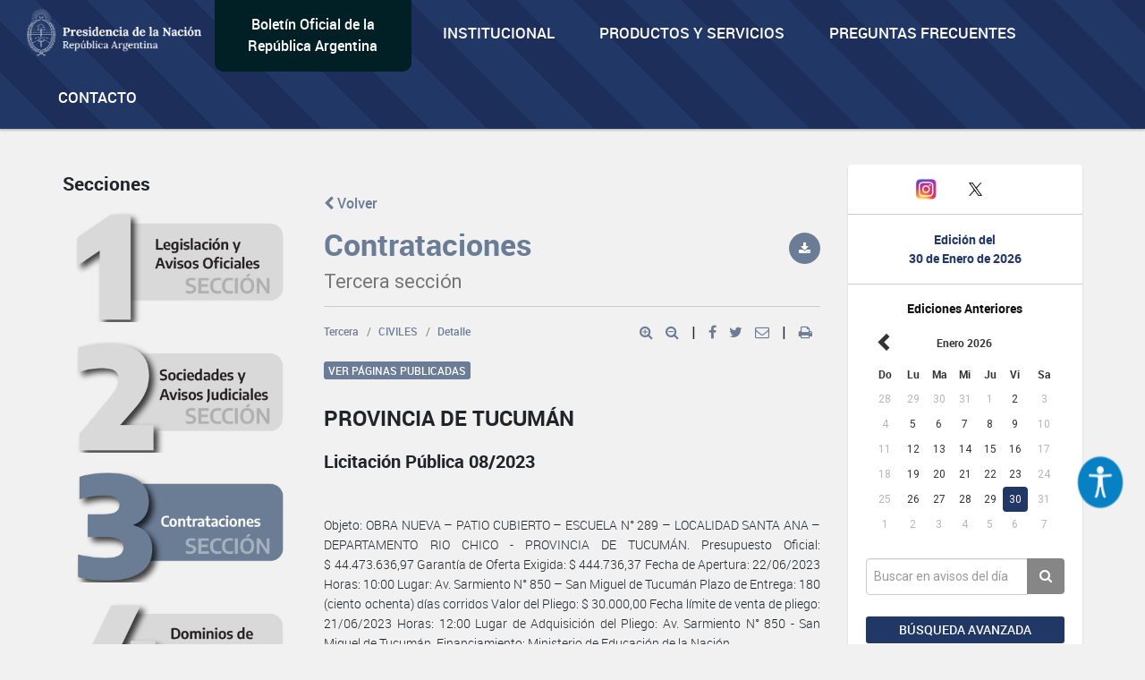

--- FILE ---
content_type: text/html; charset=utf-8
request_url: https://www.google.com/recaptcha/api2/anchor?ar=1&k=6Lcd6IYUAAAAAFCFpzLZRNS9_XI2qhsAj9NhCC5A&co=aHR0cHM6Ly93d3cuYm9sZXRpbm9maWNpYWwuZ29iLmFyOjQ0Mw..&hl=en&v=N67nZn4AqZkNcbeMu4prBgzg&size=normal&anchor-ms=20000&execute-ms=30000&cb=h40naxwz52le
body_size: 49337
content:
<!DOCTYPE HTML><html dir="ltr" lang="en"><head><meta http-equiv="Content-Type" content="text/html; charset=UTF-8">
<meta http-equiv="X-UA-Compatible" content="IE=edge">
<title>reCAPTCHA</title>
<style type="text/css">
/* cyrillic-ext */
@font-face {
  font-family: 'Roboto';
  font-style: normal;
  font-weight: 400;
  font-stretch: 100%;
  src: url(//fonts.gstatic.com/s/roboto/v48/KFO7CnqEu92Fr1ME7kSn66aGLdTylUAMa3GUBHMdazTgWw.woff2) format('woff2');
  unicode-range: U+0460-052F, U+1C80-1C8A, U+20B4, U+2DE0-2DFF, U+A640-A69F, U+FE2E-FE2F;
}
/* cyrillic */
@font-face {
  font-family: 'Roboto';
  font-style: normal;
  font-weight: 400;
  font-stretch: 100%;
  src: url(//fonts.gstatic.com/s/roboto/v48/KFO7CnqEu92Fr1ME7kSn66aGLdTylUAMa3iUBHMdazTgWw.woff2) format('woff2');
  unicode-range: U+0301, U+0400-045F, U+0490-0491, U+04B0-04B1, U+2116;
}
/* greek-ext */
@font-face {
  font-family: 'Roboto';
  font-style: normal;
  font-weight: 400;
  font-stretch: 100%;
  src: url(//fonts.gstatic.com/s/roboto/v48/KFO7CnqEu92Fr1ME7kSn66aGLdTylUAMa3CUBHMdazTgWw.woff2) format('woff2');
  unicode-range: U+1F00-1FFF;
}
/* greek */
@font-face {
  font-family: 'Roboto';
  font-style: normal;
  font-weight: 400;
  font-stretch: 100%;
  src: url(//fonts.gstatic.com/s/roboto/v48/KFO7CnqEu92Fr1ME7kSn66aGLdTylUAMa3-UBHMdazTgWw.woff2) format('woff2');
  unicode-range: U+0370-0377, U+037A-037F, U+0384-038A, U+038C, U+038E-03A1, U+03A3-03FF;
}
/* math */
@font-face {
  font-family: 'Roboto';
  font-style: normal;
  font-weight: 400;
  font-stretch: 100%;
  src: url(//fonts.gstatic.com/s/roboto/v48/KFO7CnqEu92Fr1ME7kSn66aGLdTylUAMawCUBHMdazTgWw.woff2) format('woff2');
  unicode-range: U+0302-0303, U+0305, U+0307-0308, U+0310, U+0312, U+0315, U+031A, U+0326-0327, U+032C, U+032F-0330, U+0332-0333, U+0338, U+033A, U+0346, U+034D, U+0391-03A1, U+03A3-03A9, U+03B1-03C9, U+03D1, U+03D5-03D6, U+03F0-03F1, U+03F4-03F5, U+2016-2017, U+2034-2038, U+203C, U+2040, U+2043, U+2047, U+2050, U+2057, U+205F, U+2070-2071, U+2074-208E, U+2090-209C, U+20D0-20DC, U+20E1, U+20E5-20EF, U+2100-2112, U+2114-2115, U+2117-2121, U+2123-214F, U+2190, U+2192, U+2194-21AE, U+21B0-21E5, U+21F1-21F2, U+21F4-2211, U+2213-2214, U+2216-22FF, U+2308-230B, U+2310, U+2319, U+231C-2321, U+2336-237A, U+237C, U+2395, U+239B-23B7, U+23D0, U+23DC-23E1, U+2474-2475, U+25AF, U+25B3, U+25B7, U+25BD, U+25C1, U+25CA, U+25CC, U+25FB, U+266D-266F, U+27C0-27FF, U+2900-2AFF, U+2B0E-2B11, U+2B30-2B4C, U+2BFE, U+3030, U+FF5B, U+FF5D, U+1D400-1D7FF, U+1EE00-1EEFF;
}
/* symbols */
@font-face {
  font-family: 'Roboto';
  font-style: normal;
  font-weight: 400;
  font-stretch: 100%;
  src: url(//fonts.gstatic.com/s/roboto/v48/KFO7CnqEu92Fr1ME7kSn66aGLdTylUAMaxKUBHMdazTgWw.woff2) format('woff2');
  unicode-range: U+0001-000C, U+000E-001F, U+007F-009F, U+20DD-20E0, U+20E2-20E4, U+2150-218F, U+2190, U+2192, U+2194-2199, U+21AF, U+21E6-21F0, U+21F3, U+2218-2219, U+2299, U+22C4-22C6, U+2300-243F, U+2440-244A, U+2460-24FF, U+25A0-27BF, U+2800-28FF, U+2921-2922, U+2981, U+29BF, U+29EB, U+2B00-2BFF, U+4DC0-4DFF, U+FFF9-FFFB, U+10140-1018E, U+10190-1019C, U+101A0, U+101D0-101FD, U+102E0-102FB, U+10E60-10E7E, U+1D2C0-1D2D3, U+1D2E0-1D37F, U+1F000-1F0FF, U+1F100-1F1AD, U+1F1E6-1F1FF, U+1F30D-1F30F, U+1F315, U+1F31C, U+1F31E, U+1F320-1F32C, U+1F336, U+1F378, U+1F37D, U+1F382, U+1F393-1F39F, U+1F3A7-1F3A8, U+1F3AC-1F3AF, U+1F3C2, U+1F3C4-1F3C6, U+1F3CA-1F3CE, U+1F3D4-1F3E0, U+1F3ED, U+1F3F1-1F3F3, U+1F3F5-1F3F7, U+1F408, U+1F415, U+1F41F, U+1F426, U+1F43F, U+1F441-1F442, U+1F444, U+1F446-1F449, U+1F44C-1F44E, U+1F453, U+1F46A, U+1F47D, U+1F4A3, U+1F4B0, U+1F4B3, U+1F4B9, U+1F4BB, U+1F4BF, U+1F4C8-1F4CB, U+1F4D6, U+1F4DA, U+1F4DF, U+1F4E3-1F4E6, U+1F4EA-1F4ED, U+1F4F7, U+1F4F9-1F4FB, U+1F4FD-1F4FE, U+1F503, U+1F507-1F50B, U+1F50D, U+1F512-1F513, U+1F53E-1F54A, U+1F54F-1F5FA, U+1F610, U+1F650-1F67F, U+1F687, U+1F68D, U+1F691, U+1F694, U+1F698, U+1F6AD, U+1F6B2, U+1F6B9-1F6BA, U+1F6BC, U+1F6C6-1F6CF, U+1F6D3-1F6D7, U+1F6E0-1F6EA, U+1F6F0-1F6F3, U+1F6F7-1F6FC, U+1F700-1F7FF, U+1F800-1F80B, U+1F810-1F847, U+1F850-1F859, U+1F860-1F887, U+1F890-1F8AD, U+1F8B0-1F8BB, U+1F8C0-1F8C1, U+1F900-1F90B, U+1F93B, U+1F946, U+1F984, U+1F996, U+1F9E9, U+1FA00-1FA6F, U+1FA70-1FA7C, U+1FA80-1FA89, U+1FA8F-1FAC6, U+1FACE-1FADC, U+1FADF-1FAE9, U+1FAF0-1FAF8, U+1FB00-1FBFF;
}
/* vietnamese */
@font-face {
  font-family: 'Roboto';
  font-style: normal;
  font-weight: 400;
  font-stretch: 100%;
  src: url(//fonts.gstatic.com/s/roboto/v48/KFO7CnqEu92Fr1ME7kSn66aGLdTylUAMa3OUBHMdazTgWw.woff2) format('woff2');
  unicode-range: U+0102-0103, U+0110-0111, U+0128-0129, U+0168-0169, U+01A0-01A1, U+01AF-01B0, U+0300-0301, U+0303-0304, U+0308-0309, U+0323, U+0329, U+1EA0-1EF9, U+20AB;
}
/* latin-ext */
@font-face {
  font-family: 'Roboto';
  font-style: normal;
  font-weight: 400;
  font-stretch: 100%;
  src: url(//fonts.gstatic.com/s/roboto/v48/KFO7CnqEu92Fr1ME7kSn66aGLdTylUAMa3KUBHMdazTgWw.woff2) format('woff2');
  unicode-range: U+0100-02BA, U+02BD-02C5, U+02C7-02CC, U+02CE-02D7, U+02DD-02FF, U+0304, U+0308, U+0329, U+1D00-1DBF, U+1E00-1E9F, U+1EF2-1EFF, U+2020, U+20A0-20AB, U+20AD-20C0, U+2113, U+2C60-2C7F, U+A720-A7FF;
}
/* latin */
@font-face {
  font-family: 'Roboto';
  font-style: normal;
  font-weight: 400;
  font-stretch: 100%;
  src: url(//fonts.gstatic.com/s/roboto/v48/KFO7CnqEu92Fr1ME7kSn66aGLdTylUAMa3yUBHMdazQ.woff2) format('woff2');
  unicode-range: U+0000-00FF, U+0131, U+0152-0153, U+02BB-02BC, U+02C6, U+02DA, U+02DC, U+0304, U+0308, U+0329, U+2000-206F, U+20AC, U+2122, U+2191, U+2193, U+2212, U+2215, U+FEFF, U+FFFD;
}
/* cyrillic-ext */
@font-face {
  font-family: 'Roboto';
  font-style: normal;
  font-weight: 500;
  font-stretch: 100%;
  src: url(//fonts.gstatic.com/s/roboto/v48/KFO7CnqEu92Fr1ME7kSn66aGLdTylUAMa3GUBHMdazTgWw.woff2) format('woff2');
  unicode-range: U+0460-052F, U+1C80-1C8A, U+20B4, U+2DE0-2DFF, U+A640-A69F, U+FE2E-FE2F;
}
/* cyrillic */
@font-face {
  font-family: 'Roboto';
  font-style: normal;
  font-weight: 500;
  font-stretch: 100%;
  src: url(//fonts.gstatic.com/s/roboto/v48/KFO7CnqEu92Fr1ME7kSn66aGLdTylUAMa3iUBHMdazTgWw.woff2) format('woff2');
  unicode-range: U+0301, U+0400-045F, U+0490-0491, U+04B0-04B1, U+2116;
}
/* greek-ext */
@font-face {
  font-family: 'Roboto';
  font-style: normal;
  font-weight: 500;
  font-stretch: 100%;
  src: url(//fonts.gstatic.com/s/roboto/v48/KFO7CnqEu92Fr1ME7kSn66aGLdTylUAMa3CUBHMdazTgWw.woff2) format('woff2');
  unicode-range: U+1F00-1FFF;
}
/* greek */
@font-face {
  font-family: 'Roboto';
  font-style: normal;
  font-weight: 500;
  font-stretch: 100%;
  src: url(//fonts.gstatic.com/s/roboto/v48/KFO7CnqEu92Fr1ME7kSn66aGLdTylUAMa3-UBHMdazTgWw.woff2) format('woff2');
  unicode-range: U+0370-0377, U+037A-037F, U+0384-038A, U+038C, U+038E-03A1, U+03A3-03FF;
}
/* math */
@font-face {
  font-family: 'Roboto';
  font-style: normal;
  font-weight: 500;
  font-stretch: 100%;
  src: url(//fonts.gstatic.com/s/roboto/v48/KFO7CnqEu92Fr1ME7kSn66aGLdTylUAMawCUBHMdazTgWw.woff2) format('woff2');
  unicode-range: U+0302-0303, U+0305, U+0307-0308, U+0310, U+0312, U+0315, U+031A, U+0326-0327, U+032C, U+032F-0330, U+0332-0333, U+0338, U+033A, U+0346, U+034D, U+0391-03A1, U+03A3-03A9, U+03B1-03C9, U+03D1, U+03D5-03D6, U+03F0-03F1, U+03F4-03F5, U+2016-2017, U+2034-2038, U+203C, U+2040, U+2043, U+2047, U+2050, U+2057, U+205F, U+2070-2071, U+2074-208E, U+2090-209C, U+20D0-20DC, U+20E1, U+20E5-20EF, U+2100-2112, U+2114-2115, U+2117-2121, U+2123-214F, U+2190, U+2192, U+2194-21AE, U+21B0-21E5, U+21F1-21F2, U+21F4-2211, U+2213-2214, U+2216-22FF, U+2308-230B, U+2310, U+2319, U+231C-2321, U+2336-237A, U+237C, U+2395, U+239B-23B7, U+23D0, U+23DC-23E1, U+2474-2475, U+25AF, U+25B3, U+25B7, U+25BD, U+25C1, U+25CA, U+25CC, U+25FB, U+266D-266F, U+27C0-27FF, U+2900-2AFF, U+2B0E-2B11, U+2B30-2B4C, U+2BFE, U+3030, U+FF5B, U+FF5D, U+1D400-1D7FF, U+1EE00-1EEFF;
}
/* symbols */
@font-face {
  font-family: 'Roboto';
  font-style: normal;
  font-weight: 500;
  font-stretch: 100%;
  src: url(//fonts.gstatic.com/s/roboto/v48/KFO7CnqEu92Fr1ME7kSn66aGLdTylUAMaxKUBHMdazTgWw.woff2) format('woff2');
  unicode-range: U+0001-000C, U+000E-001F, U+007F-009F, U+20DD-20E0, U+20E2-20E4, U+2150-218F, U+2190, U+2192, U+2194-2199, U+21AF, U+21E6-21F0, U+21F3, U+2218-2219, U+2299, U+22C4-22C6, U+2300-243F, U+2440-244A, U+2460-24FF, U+25A0-27BF, U+2800-28FF, U+2921-2922, U+2981, U+29BF, U+29EB, U+2B00-2BFF, U+4DC0-4DFF, U+FFF9-FFFB, U+10140-1018E, U+10190-1019C, U+101A0, U+101D0-101FD, U+102E0-102FB, U+10E60-10E7E, U+1D2C0-1D2D3, U+1D2E0-1D37F, U+1F000-1F0FF, U+1F100-1F1AD, U+1F1E6-1F1FF, U+1F30D-1F30F, U+1F315, U+1F31C, U+1F31E, U+1F320-1F32C, U+1F336, U+1F378, U+1F37D, U+1F382, U+1F393-1F39F, U+1F3A7-1F3A8, U+1F3AC-1F3AF, U+1F3C2, U+1F3C4-1F3C6, U+1F3CA-1F3CE, U+1F3D4-1F3E0, U+1F3ED, U+1F3F1-1F3F3, U+1F3F5-1F3F7, U+1F408, U+1F415, U+1F41F, U+1F426, U+1F43F, U+1F441-1F442, U+1F444, U+1F446-1F449, U+1F44C-1F44E, U+1F453, U+1F46A, U+1F47D, U+1F4A3, U+1F4B0, U+1F4B3, U+1F4B9, U+1F4BB, U+1F4BF, U+1F4C8-1F4CB, U+1F4D6, U+1F4DA, U+1F4DF, U+1F4E3-1F4E6, U+1F4EA-1F4ED, U+1F4F7, U+1F4F9-1F4FB, U+1F4FD-1F4FE, U+1F503, U+1F507-1F50B, U+1F50D, U+1F512-1F513, U+1F53E-1F54A, U+1F54F-1F5FA, U+1F610, U+1F650-1F67F, U+1F687, U+1F68D, U+1F691, U+1F694, U+1F698, U+1F6AD, U+1F6B2, U+1F6B9-1F6BA, U+1F6BC, U+1F6C6-1F6CF, U+1F6D3-1F6D7, U+1F6E0-1F6EA, U+1F6F0-1F6F3, U+1F6F7-1F6FC, U+1F700-1F7FF, U+1F800-1F80B, U+1F810-1F847, U+1F850-1F859, U+1F860-1F887, U+1F890-1F8AD, U+1F8B0-1F8BB, U+1F8C0-1F8C1, U+1F900-1F90B, U+1F93B, U+1F946, U+1F984, U+1F996, U+1F9E9, U+1FA00-1FA6F, U+1FA70-1FA7C, U+1FA80-1FA89, U+1FA8F-1FAC6, U+1FACE-1FADC, U+1FADF-1FAE9, U+1FAF0-1FAF8, U+1FB00-1FBFF;
}
/* vietnamese */
@font-face {
  font-family: 'Roboto';
  font-style: normal;
  font-weight: 500;
  font-stretch: 100%;
  src: url(//fonts.gstatic.com/s/roboto/v48/KFO7CnqEu92Fr1ME7kSn66aGLdTylUAMa3OUBHMdazTgWw.woff2) format('woff2');
  unicode-range: U+0102-0103, U+0110-0111, U+0128-0129, U+0168-0169, U+01A0-01A1, U+01AF-01B0, U+0300-0301, U+0303-0304, U+0308-0309, U+0323, U+0329, U+1EA0-1EF9, U+20AB;
}
/* latin-ext */
@font-face {
  font-family: 'Roboto';
  font-style: normal;
  font-weight: 500;
  font-stretch: 100%;
  src: url(//fonts.gstatic.com/s/roboto/v48/KFO7CnqEu92Fr1ME7kSn66aGLdTylUAMa3KUBHMdazTgWw.woff2) format('woff2');
  unicode-range: U+0100-02BA, U+02BD-02C5, U+02C7-02CC, U+02CE-02D7, U+02DD-02FF, U+0304, U+0308, U+0329, U+1D00-1DBF, U+1E00-1E9F, U+1EF2-1EFF, U+2020, U+20A0-20AB, U+20AD-20C0, U+2113, U+2C60-2C7F, U+A720-A7FF;
}
/* latin */
@font-face {
  font-family: 'Roboto';
  font-style: normal;
  font-weight: 500;
  font-stretch: 100%;
  src: url(//fonts.gstatic.com/s/roboto/v48/KFO7CnqEu92Fr1ME7kSn66aGLdTylUAMa3yUBHMdazQ.woff2) format('woff2');
  unicode-range: U+0000-00FF, U+0131, U+0152-0153, U+02BB-02BC, U+02C6, U+02DA, U+02DC, U+0304, U+0308, U+0329, U+2000-206F, U+20AC, U+2122, U+2191, U+2193, U+2212, U+2215, U+FEFF, U+FFFD;
}
/* cyrillic-ext */
@font-face {
  font-family: 'Roboto';
  font-style: normal;
  font-weight: 900;
  font-stretch: 100%;
  src: url(//fonts.gstatic.com/s/roboto/v48/KFO7CnqEu92Fr1ME7kSn66aGLdTylUAMa3GUBHMdazTgWw.woff2) format('woff2');
  unicode-range: U+0460-052F, U+1C80-1C8A, U+20B4, U+2DE0-2DFF, U+A640-A69F, U+FE2E-FE2F;
}
/* cyrillic */
@font-face {
  font-family: 'Roboto';
  font-style: normal;
  font-weight: 900;
  font-stretch: 100%;
  src: url(//fonts.gstatic.com/s/roboto/v48/KFO7CnqEu92Fr1ME7kSn66aGLdTylUAMa3iUBHMdazTgWw.woff2) format('woff2');
  unicode-range: U+0301, U+0400-045F, U+0490-0491, U+04B0-04B1, U+2116;
}
/* greek-ext */
@font-face {
  font-family: 'Roboto';
  font-style: normal;
  font-weight: 900;
  font-stretch: 100%;
  src: url(//fonts.gstatic.com/s/roboto/v48/KFO7CnqEu92Fr1ME7kSn66aGLdTylUAMa3CUBHMdazTgWw.woff2) format('woff2');
  unicode-range: U+1F00-1FFF;
}
/* greek */
@font-face {
  font-family: 'Roboto';
  font-style: normal;
  font-weight: 900;
  font-stretch: 100%;
  src: url(//fonts.gstatic.com/s/roboto/v48/KFO7CnqEu92Fr1ME7kSn66aGLdTylUAMa3-UBHMdazTgWw.woff2) format('woff2');
  unicode-range: U+0370-0377, U+037A-037F, U+0384-038A, U+038C, U+038E-03A1, U+03A3-03FF;
}
/* math */
@font-face {
  font-family: 'Roboto';
  font-style: normal;
  font-weight: 900;
  font-stretch: 100%;
  src: url(//fonts.gstatic.com/s/roboto/v48/KFO7CnqEu92Fr1ME7kSn66aGLdTylUAMawCUBHMdazTgWw.woff2) format('woff2');
  unicode-range: U+0302-0303, U+0305, U+0307-0308, U+0310, U+0312, U+0315, U+031A, U+0326-0327, U+032C, U+032F-0330, U+0332-0333, U+0338, U+033A, U+0346, U+034D, U+0391-03A1, U+03A3-03A9, U+03B1-03C9, U+03D1, U+03D5-03D6, U+03F0-03F1, U+03F4-03F5, U+2016-2017, U+2034-2038, U+203C, U+2040, U+2043, U+2047, U+2050, U+2057, U+205F, U+2070-2071, U+2074-208E, U+2090-209C, U+20D0-20DC, U+20E1, U+20E5-20EF, U+2100-2112, U+2114-2115, U+2117-2121, U+2123-214F, U+2190, U+2192, U+2194-21AE, U+21B0-21E5, U+21F1-21F2, U+21F4-2211, U+2213-2214, U+2216-22FF, U+2308-230B, U+2310, U+2319, U+231C-2321, U+2336-237A, U+237C, U+2395, U+239B-23B7, U+23D0, U+23DC-23E1, U+2474-2475, U+25AF, U+25B3, U+25B7, U+25BD, U+25C1, U+25CA, U+25CC, U+25FB, U+266D-266F, U+27C0-27FF, U+2900-2AFF, U+2B0E-2B11, U+2B30-2B4C, U+2BFE, U+3030, U+FF5B, U+FF5D, U+1D400-1D7FF, U+1EE00-1EEFF;
}
/* symbols */
@font-face {
  font-family: 'Roboto';
  font-style: normal;
  font-weight: 900;
  font-stretch: 100%;
  src: url(//fonts.gstatic.com/s/roboto/v48/KFO7CnqEu92Fr1ME7kSn66aGLdTylUAMaxKUBHMdazTgWw.woff2) format('woff2');
  unicode-range: U+0001-000C, U+000E-001F, U+007F-009F, U+20DD-20E0, U+20E2-20E4, U+2150-218F, U+2190, U+2192, U+2194-2199, U+21AF, U+21E6-21F0, U+21F3, U+2218-2219, U+2299, U+22C4-22C6, U+2300-243F, U+2440-244A, U+2460-24FF, U+25A0-27BF, U+2800-28FF, U+2921-2922, U+2981, U+29BF, U+29EB, U+2B00-2BFF, U+4DC0-4DFF, U+FFF9-FFFB, U+10140-1018E, U+10190-1019C, U+101A0, U+101D0-101FD, U+102E0-102FB, U+10E60-10E7E, U+1D2C0-1D2D3, U+1D2E0-1D37F, U+1F000-1F0FF, U+1F100-1F1AD, U+1F1E6-1F1FF, U+1F30D-1F30F, U+1F315, U+1F31C, U+1F31E, U+1F320-1F32C, U+1F336, U+1F378, U+1F37D, U+1F382, U+1F393-1F39F, U+1F3A7-1F3A8, U+1F3AC-1F3AF, U+1F3C2, U+1F3C4-1F3C6, U+1F3CA-1F3CE, U+1F3D4-1F3E0, U+1F3ED, U+1F3F1-1F3F3, U+1F3F5-1F3F7, U+1F408, U+1F415, U+1F41F, U+1F426, U+1F43F, U+1F441-1F442, U+1F444, U+1F446-1F449, U+1F44C-1F44E, U+1F453, U+1F46A, U+1F47D, U+1F4A3, U+1F4B0, U+1F4B3, U+1F4B9, U+1F4BB, U+1F4BF, U+1F4C8-1F4CB, U+1F4D6, U+1F4DA, U+1F4DF, U+1F4E3-1F4E6, U+1F4EA-1F4ED, U+1F4F7, U+1F4F9-1F4FB, U+1F4FD-1F4FE, U+1F503, U+1F507-1F50B, U+1F50D, U+1F512-1F513, U+1F53E-1F54A, U+1F54F-1F5FA, U+1F610, U+1F650-1F67F, U+1F687, U+1F68D, U+1F691, U+1F694, U+1F698, U+1F6AD, U+1F6B2, U+1F6B9-1F6BA, U+1F6BC, U+1F6C6-1F6CF, U+1F6D3-1F6D7, U+1F6E0-1F6EA, U+1F6F0-1F6F3, U+1F6F7-1F6FC, U+1F700-1F7FF, U+1F800-1F80B, U+1F810-1F847, U+1F850-1F859, U+1F860-1F887, U+1F890-1F8AD, U+1F8B0-1F8BB, U+1F8C0-1F8C1, U+1F900-1F90B, U+1F93B, U+1F946, U+1F984, U+1F996, U+1F9E9, U+1FA00-1FA6F, U+1FA70-1FA7C, U+1FA80-1FA89, U+1FA8F-1FAC6, U+1FACE-1FADC, U+1FADF-1FAE9, U+1FAF0-1FAF8, U+1FB00-1FBFF;
}
/* vietnamese */
@font-face {
  font-family: 'Roboto';
  font-style: normal;
  font-weight: 900;
  font-stretch: 100%;
  src: url(//fonts.gstatic.com/s/roboto/v48/KFO7CnqEu92Fr1ME7kSn66aGLdTylUAMa3OUBHMdazTgWw.woff2) format('woff2');
  unicode-range: U+0102-0103, U+0110-0111, U+0128-0129, U+0168-0169, U+01A0-01A1, U+01AF-01B0, U+0300-0301, U+0303-0304, U+0308-0309, U+0323, U+0329, U+1EA0-1EF9, U+20AB;
}
/* latin-ext */
@font-face {
  font-family: 'Roboto';
  font-style: normal;
  font-weight: 900;
  font-stretch: 100%;
  src: url(//fonts.gstatic.com/s/roboto/v48/KFO7CnqEu92Fr1ME7kSn66aGLdTylUAMa3KUBHMdazTgWw.woff2) format('woff2');
  unicode-range: U+0100-02BA, U+02BD-02C5, U+02C7-02CC, U+02CE-02D7, U+02DD-02FF, U+0304, U+0308, U+0329, U+1D00-1DBF, U+1E00-1E9F, U+1EF2-1EFF, U+2020, U+20A0-20AB, U+20AD-20C0, U+2113, U+2C60-2C7F, U+A720-A7FF;
}
/* latin */
@font-face {
  font-family: 'Roboto';
  font-style: normal;
  font-weight: 900;
  font-stretch: 100%;
  src: url(//fonts.gstatic.com/s/roboto/v48/KFO7CnqEu92Fr1ME7kSn66aGLdTylUAMa3yUBHMdazQ.woff2) format('woff2');
  unicode-range: U+0000-00FF, U+0131, U+0152-0153, U+02BB-02BC, U+02C6, U+02DA, U+02DC, U+0304, U+0308, U+0329, U+2000-206F, U+20AC, U+2122, U+2191, U+2193, U+2212, U+2215, U+FEFF, U+FFFD;
}

</style>
<link rel="stylesheet" type="text/css" href="https://www.gstatic.com/recaptcha/releases/N67nZn4AqZkNcbeMu4prBgzg/styles__ltr.css">
<script nonce="VIsjNcsdyUTC0ezazGgMxg" type="text/javascript">window['__recaptcha_api'] = 'https://www.google.com/recaptcha/api2/';</script>
<script type="text/javascript" src="https://www.gstatic.com/recaptcha/releases/N67nZn4AqZkNcbeMu4prBgzg/recaptcha__en.js" nonce="VIsjNcsdyUTC0ezazGgMxg">
      
    </script></head>
<body><div id="rc-anchor-alert" class="rc-anchor-alert"></div>
<input type="hidden" id="recaptcha-token" value="[base64]">
<script type="text/javascript" nonce="VIsjNcsdyUTC0ezazGgMxg">
      recaptcha.anchor.Main.init("[\x22ainput\x22,[\x22bgdata\x22,\x22\x22,\[base64]/[base64]/[base64]/[base64]/[base64]/[base64]/KGcoTywyNTMsTy5PKSxVRyhPLEMpKTpnKE8sMjUzLEMpLE8pKSxsKSksTykpfSxieT1mdW5jdGlvbihDLE8sdSxsKXtmb3IobD0odT1SKEMpLDApO08+MDtPLS0pbD1sPDw4fFooQyk7ZyhDLHUsbCl9LFVHPWZ1bmN0aW9uKEMsTyl7Qy5pLmxlbmd0aD4xMDQ/[base64]/[base64]/[base64]/[base64]/[base64]/[base64]/[base64]\\u003d\x22,\[base64]\\u003d\x22,\[base64]/CvsKzDMOowqHDjsOFfsKaw6Y5NsKFwogMwrPCksK2SG1Jwpkzw5FAwpUKw6vDgsKOT8K2wr98ZQDCsG0bw4AkWQMKwoM9w6XDpMOdwrjDkcKQw64ZwoBTK1/DuMKCwrnDpnzClMOCRsKSw6vCvsKpScKZL8OqTCTDhMKbVXrDocK/DMOVWXXCt8O0TMOSw4hbZ8KTw6fCp1Nlwqk0WQ8CwpDDknPDjcOJwrjDrMKRHwxLw6TDmMO+wofCvHXCggVEwrtMYcO/YsOpwrPCj8KKwovCokXCtMOYYcKgKcKtwprDgGtMf1h7aMKibsKID8KFwrnCjMOew6Uew65Mw4fCiQciwoXCkEvDrlHCgE7Cm2Q7w7PDjMKMIcKUwrx/dxcfwrHClsO0IXnCg2BvwqcCw6d1GMKBdEMuU8K6EHHDlhRKwpoTwoPDqsO3bcKVBsOQwrt5w4XClMKlb8KReMKwQ8KbJFoqwqzCocKcJSPCv1/DrMK0Y0ANfSQEDT3CksOjNsO6w5lKHsK0w4BYF1jCvD3Co0HCkWDCvcOVQgnDssO/JcKfw68pf8KwLirCpsKUOBo5RMKsHhRww4RnYsKAcRrDrsOqwqTCkx11VsKZdwszwpMFw6/ChMOXCsK4UMOvw7ZEwpzDt8Kbw7vDtXILH8O4woFEwqHDpGcQw53Dmx7CtMKbwo4wwrvDhQfDjwF/w5ZQTsKzw77ChHfDjMKqwo7DncOHw7szIcOewocHP8KlXsKicsKUwq3Dlzx6w6FoTF8lOmYnQQnDjcKhISLDvMOqasOWw6zCnxLDscKlbh8eB8O4TxgHU8OIOh/Dig8IGcKlw53CiMKfLFjDoE/DoMOXwrnCucK3ccKRw7LCug/[base64]/CpyrCqwYbTsKmwoNnFjPCs8OKwoLCiRnCrcOOw4fDtW1tDhbDogLDksKmwpdqw4HCkHQ2wpnDjHAKw7nDrUs2GcK0asKFC8Kwwql/wqzDlsOANFXDpy7Drx3CuXjDvXrDimjCgwHCmMK6HcK9PcKDJ8KrHkfCo0lxwobDjUEAAG8nNQzDl2vCgyTCrMOVWVhEwqdawoxxw6HDv8OVJ0k9w4nCpcKFwqLDkcKPwp3Du8OBU2bCggcSAMK/[base64]/Z8K6wpAHw5PDkFEhwrDDqm5+w5nDk1ZyeFDDp0jCqsOSwqXDq8Oow519EyxYw4rCo8K8OcKaw6New73ClsOFw7nDqcK9K8Klw6jClGJ7w7cjUBUmw4EsQMO3cjlSw7UYwqPCtlUww5nChsKWNyM/RSfDizTDk8O1w73CksKxwpJMG1JUwobCozzCkcKrBFZWw5nDh8Kzw6USbGlSw6LCmkPDh8ONw443G8KJH8KYwq7DlynDkMOjwrYDwpEVPsKtw6QoFcOKw4LDqsKQw5DClhvDnMOBwpxOwp0XwqNVIsKew4tSwqDDiQQnAB3DjsKaw5s8ewoew4DDkxnCm8K9w7kHw7/DshDDvw9+FUjDmVLDm18pM0jDmSzClMK9wrfCjMKUw4EreMOjf8OLwpXDlzrCv3PCgFfDol3DuCnDqsOIwqB4w5M9wrdARhnDkcOKw5nDmMO5w73DoW/CnsKVw7FeZiMOwp56w7UVZzDCkMO6w5wyw7VaCBPDt8KLUsKldnAMwoJzH2fCsMKNwqHDoMOpeVnCtC/[base64]/[base64]/[base64]/[base64]/dsKkGMOlM8KBw5jColtGAcO2wpbDl13DrMKQWX0Tw77DtBwpNcOUUHjCtsKFw70zwqphwrvCnUJVw77Cu8O5w6HComhuw43DgcOeCDhvwofCosKnbcKawohnek98w68zwr7Dj0U9wonCig5uej/[base64]/wqdIw7/Cj8O/w6TCoizCrcOhSw/Dii7ChsKIwqpXw5QJewbDm8K9NAomf14kUTbDo1AxwrTDq8OyEcOhfcK1ag02w60FwozCucOSwrV9G8OPwotHIcOCw5cSw4IOOCgPw5HCgMKywp7CusK8Z8Krw7QVwq/DisOpwq1twqA3wq7Dp3oDdz7DrMKqX8Ohw6d6UMKXdsK6eC/DpsObMQsKwoXClsKhRcKHCWnDoxXCo8ONZcKVH8OHcsO0wpIUw5HDvkF8w5wlU8OSw7DDrsOeVCgQw6DChcK8csK+N2I8woNwWsOMwo1uKsK8McOawpxKw7/DrlFbPsKpGMKSM1nDoMOKWcOKw4LCjBJVFlxGKmoDLC8Kw4jDuyYuaMOow4fDu8OIw5XDisO0YsO9w5HDjcOEwoPDqBw/Z8OiNwbDisKNw40Ow6LDssK2G8KCIzXCgQjDiHJBwr7Cq8KZwqZjDUMcH8O4MEPCl8O8wpDDuH5JZsOIVhLDuXNcw6fCo8KadxXDvnBVw67CmQTCmAlUI0rDlCUsBl8gPcKQwrTDkTbDkMOMSWQewr1RwpvCoGgPPsKfJCDCpSwHw4vCs008a8OQw53CkQxmXB/Cu8KUeh0pWlrCnE4Pw7pmw6gpYkN/w6E7AsOvfcK7GQI3JmB/w5TDkcKAT1PDhigySDXChmZjQ8O+FMKaw4BzZlprw746w4DCm2PChMKSwoZBRHzDqcKpS2nCowcpw5txFGBbE2BxwpLDhcOXw5fDncKJw6jDp2fCgVBgRMO5w5lFTcKRYG/CozhAwp/DqsOJwqDDscOPw6/CkjPClATDrsONwpUww7zCpcO1UmwQb8Kfwp7DmXLDiBjCqR/Cv8OrZRNZHEwATH5fw7wVwphWwqbChsKqwoJow4XCiFHCi2HDg2g3H8KXAS5XCcKgNMKuwpHDmsKub29yw7zDp8KJwrBuw6vDjcKGC3nDssKnPwTDmEERw7oTfsOxJm0dwqJ9wp8Ew6/CrirCmQRYw5rDjcKKw4twYMOOwr7DosK4wp3Co3zCsiZVD0vCpMOlf102wqNrwrF3w5vDnCNMFcK8Tl8/aV/DvsOWwpLDqldfw48BI14SBhFJw6B6Gxw4w45Ww5YIW0NHwqnDvsKEw7rDgsK7wq1tMMOMwrTCnsKFHhHDrkTCpMKRRsOResOrwrXDjcKie1xWMwrChU9+EsO/KMK5aWYXUEA4wo9aw7/Cp8K9fTgfDcKxwrbDg8KAAsOhwpvChsKvXl7DlGVgw5cWI3Zqw6BSw6PDo8OnLcOgVGMHY8KawrQCIXFvd1rDksOYw7cYw6HDtCbDvFEedHdmw5p/[base64]/DnsOtwp/[base64]/YXNkwrzDkHrCi8Otw746wqDDq8KkwrHDoEVac0rCucKTbMKqwprCqMKtwo9vw5XDr8KSFHbCj8KXW0bCksKudTbCjS7Cg8ObIAvCsTrDs8KNw6JhGcODWsKeCcKGXhrDsMO+TcOgXsOJdsKlwr/DpcK7QAlfw4DCksOiK2PCpsKCNcKdOcOfwqlkwoRRK8KMw5HDo8K0RMOtWQPCjljDvMOPwrIGwp1yw5NqwoXCmA7Dt3fCrRjCqDzDoMONSMOzwr/CpMK1wqvDpMKCwqjDmHEkLMOEWHDDtSIGw5nCs0NIw7pgJEXCuBbCvE3Cp8OEYsOzN8OZQMOWQDZyKHsXwrRdFsOAw67CglYww40zw43DmsKya8Kbw59cw5zDnAjDhycdCRnClWHCsj8dw7Znw454YWXCjMOew6/CjsKIw6cuw7fCv8O+w4BZwrsscsOlbcOSJsKkQsOcw4jCisOvw6XDqcK9LEY9BA1Uw6TDrcO6JXbDlkZDGcOSA8OVw4TDtcKQEsOddcKNwqjDgsKBwpnDr8ObeAZ/w75YwpY8N8OYW8OPUsOOw4poNcK9HWPDulHDpsKOwpomfFjCrGDDpcK0YMKbS8ObEMOhwrlSAMKjTAk7Qi/DqWTDgcKbw6p/FF7DrTlrCnpkTAkYNcOmwr3CtsOSUMOjUxNuCFvDs8KwcMOhJ8OZwr8iWMOyw7RoGsK8wqkAMgQWMXgeVl87UsOcPFbCvxzCsAcXw659w5vCi8O7NE9uw5EfU8OswrzCo8K8wqjClcKbw6/[base64]/Di1jDkcOyw6p3wqHDm8K1wqgNw5tqw73DjjLCrcKyUVDDnX3Dq1hNw4DClcKiwrh7dcKhwpPCol8ZwqTCvsKMwp0hw6XChl0wPMOTTwrDl8KvAsKIw48CwpxrLVTDocKBECLCrHsWwoM6V8OlwonCoD/[base64]/[base64]/Cq2IKVVzCqMORw7bCtSoOw7TDlMKHd1wew6vCtiojwrfCl20qw4fCqsKfbcKww6pCw64pWsOtBjzDmsKZbMO1SQfDuUVoATJ2Pw/Dl3N9E1jDgcOeK3w1w5ZNwpcSHU8eN8OHwprCpEXCtcOFQD/DucKYI3UYwrZ5wpNyXsKaRsOTwpEdwqnCmcOjwoUBwoNswptvBy7Dj2HCuMKVBlx3w6LCiBnCh8KQwooPc8Oqw5bDqm8jV8KUO3XClcOeSMObw5clw7psw4pzw4RYHsOeWxEEwoNzw4/CnsKcS3sQw5rCsHUyCsKXw6PCpMOlwq8IQWXCqcKQccOdRB/DmyrDiF/CtMKSDATDoQDCr1XDksKrwqLCqmgLInUgcwIZUMK9f8K8w7TCpXnDlmFQw4DCi0NlJUXDmxvCj8O6wqzDgzUFdMOnw60qw5lWw7/[base64]/[base64]/[base64]/[base64]/CgXhqwoR4dmsDTiHCtsObw7tew7TDrcORPHNhfcKCLS7Cn3HCtcKpXll2NHbChsKMCxt2cBUww7MBw5vDujXDqMO2GcO/fE/Dv8KaBTHDtMObGhZtworCj3rDq8Kew73DmsKxw5E+w57DuMKMfyvDogvDi0Qiwp8swq/CnyxWw47Cij/[base64]/Dp3rCnlnCs8O4OMKow5oHNxHDpMOtwrxVPDfDj8KKw6nDtDTCh8Olw7LDn8OAX0heesK2BynCmcOZw7I1EMKow6xhw64vw7jCtsKeM3XCi8OCaQ4UGMOYwq5BcA1dEUfCq0zDnWsRwpd1wr9VBAYeEcOHwoN5Gw/DlBTCr0giw4FccxLClcKpABbDocKcOAbDrMKPwpExUG9JQUE8DybDn8OxwqTCuBvCgcO9Z8KcwrkAw4F1ccO/wq8nwojCnMKsQMKpw5hKw6tEccK6Y8Oywq03cMKRD8Otw4pdwrdwCA1sehQDa8OTw5DDkwjCiCEmUGfDqcKiwqXDiMO0w67Dq8KNLyg4w44lWcOFCULDo8OFw4FVw4jCnMOnFcO/woDCpGIHwrDCqMOtwrs5FQk7wqzDh8KiYCtiW0jDicOMwpDDhUhHKMKXwp/[base64]/QsOhPlbCocKfOMK+w44DKh7DkiJ6Xl7DhcKUw68hVcOPfS9Vw4ohwpgKwoxEw5fCuU3CkcKyDCg4bcO+esOLecKcRltXwrrDr2UBw5diGATCisOFwoo5RlB2w5klw57Cl8KpOcKqHS4sZGbCncKbQ8KlbMOeL3ALA1fDjsK7TMKyw5zDuwfDr1dOUU/DtgIzYk8Ow5LDtRvDkwPDoXXCusO/w5HDuMOXH8OiDcOHwpVMb1pbYMK6w7HCvcKcYsOWAXdWB8O/w7Vvw7LDjX5iwq/DrsK+wr4xw6hnw6PCiXDDhHPDuEPCj8KJS8KPcS1OwojDvXfDvhA2egHCnz7CgcOmwrnDocO/XWZswq7DrMKbSm3Cu8OTw7Z5w5FhP8KFEsOSA8KGwqhWBcOUw59sw7nDrE5RSBhrCcOJw6lvHMOxeRMMOwMlf8KJQcOQwq9Yw58OwolzU8OmOMKCG8O8VHnCigZrw61Mw7LCnMKRcRRlbMK9w7ZrDl/[base64]/ClF/DmxcEwo9aw41Xw6x2eD0eBMKZRQNUw4pBLyDCkcO2DGnCtsOCFsK0bMO7wrPCucKkw7sfw4hOwpRuWcO1NsKVw73Dr8OJwpI7AsOnw5BqwqLCisOEYsO0wrdiwpIebFl/[base64]/Dj8K0wqfDocKRS8K2wpnDunFGJ8OIT8K9wplhw4nDrMOtWUjDs8O2EwXCrMOuZ8OVCyx9w77CiSbDgFnDgcK3w5nDv8KXV0xUDsOtw4Rka0BQwp/Dpzc7d8KWw53CnMKSBkfDhShgYTfDhxrCrcK7woXCmTjCpsK5wrHCrEPChhzDrGEjHMOPUDNjBG3DvTEER3Efwr3CvsO6CFRxdT7CqsKYwoA1IQEQXg/[base64]/[base64]/[base64]/w58Gw5/Cj3p0NX8uwoTChMOQCMKEem0Ow7vDu8Kdw6LChcORwp0Qwr/DscOpf8Onw7/Dt8OGeRY7w7zCl0rCtjvCv1LCs0rDqW7Ck1RcfHgbwpMbwoPDr0J9wrTCpsO4wr/[base64]/[base64]/CjsOVecKOCAzCpDl4wo3CusOewrDDpcKgBxfCrVk5wrPCqsKYw75UZT7CmA4Lw6x9wrPDjyh/HMOgazvDjsK9wqhXdAl9S8KSwo8Gw5HChcO/[base64]/Cv8OmwrQvMxobMcOLMsOPwr9oWTZXwoxSw7zDmsOFw7AxwqjDhQ9HworCjxgew4nDncKUNHDDtMKtwoRdw6XDrynDkHnDmcK5wpFJwonCv0/[base64]/CrsKWWF1JJ1XCsBnCkCIFaQhvwqPDg3BCUMKNX8KtBjjClsOew5rDjhPDqsOqKkrDmMKMwoBiwrQyfiF0eArDrcOpO8O5eSNxKMO8wrQWwpXCpQ7DmWNkwpbCv8ORGcOQCnnDk3Ntw4tfwqrDr8KPSELCrHthOcOmwq/DrsO5WMONw7PCgHnDkBUJc8KJaD1RYcKTN8KQwpYGwpUPwqPCnsKqw6zDii06w7vCnU09fMOmwrgbAsKjMUh3TsOUw7vDjsOkw4zDp2fCkMKswqLDtl/DuXDDjxHDjcKRJUrDq2/CtA/DrAR+wrJzwpdZwrDDjGICwqfCp2JKw7XDuzHCqEnCgirDm8Kcw4AVw7XDhsKQGDDCpnTDkzsbCmTDiMKGwqzCmcO2QMOew7wDw4fCmjgtw4LDp0lzXsOVw6LDncK7R8KDwrYRw5/CjcOLZMOGwoPDvWrDhMOzP0EdA1R1wp3CjgfDkcOtwqYpw7nDl8KDwp/CvsOrw5A3D30lwoI4w6FRWR1XccKsLAvCri1zCcO/woAbwrALwqjCtx3CkMKdP1/Cg8KCwr5nw70cAcOvwoLCoEFrB8KwwrdfYFvCmQl6w6/CoCfDqMKnV8KRBsKqQsOfw6QewqDCpMKqDMOMwpfCvsOrRX5zwrI4wr/DocO9W8OvwqlJwpnDn8KSwpkuWEPCsMKTd8O+PsKgZG9/w5dzeV0AwqnDv8KLwpVnS8K+LsKJIsKVwoLCpEfDjDQgw4XDksK2worCrBTCgHAhw7opQFbCiCxsY8OYw5ZOw4fDlsKQZCg5B8OLVsONwq/DhcKiw6fCkcOzNQrDncOTYsKjwrDDtDTCjMKxGGx2w5kQwr7DjcO/w7xrL8Otb0vDqMKFw5fCpXXDusOUUcOtwqJRNTF1CxxcKiV9wrDDisOvb1x4wqLDgx4qw4dodsKwwp/Ci8Kxw4rCqmMHfDtRfzBTJUdXw6bDvh0KBsOVw74Lw6/[base64]/DhsKOesO3HcOYwrNVw5HCocOmMzpZd8KgAcOuVMKsAChUPsKBw6jCqx3DpMOIwq5xP8KaPhoWWcONwozCsMODYMOew78xJ8ODw4oCVGjClG/[base64]/[base64]/CiMOfw6PCisK8w6YeBwDCjDMhw4d/CUEjP8KkXF1GDlvCsCNHXhJDYGY+Q2Y1bBzDmzhWecKhw5gJw7HCg8OiU8O6w74AwrtkeVXDjcOGwrdGRhfDoQw0wqvDv8OYUMO0wpZSU8KSwq7DsMOxw5jDuj7ClMOZw6Z4RirDqMOJQsKbA8KeQwpsOx1EOjXCvsK/w53CqAjDscKbwrlvfMOowpBeHsKqUMOIEsOBC3rDmB7CsMKZFWvDvcKNEBI5TMO/GThaD8OYRjvDhsKZwpUew57CkMKZwpMKwp4awpDDnFvDhULCgsKkIsK/VhrChsKOKkbCvsKwDsOtwrInwrlKS24Xw4oPJELCo8KUw5HDr39xwqtETsKhIMO2GcKcwpYzKnxowrnDo8KKH8Kyw53CjsODbWN6fMKSw5vDosKNw63CtMK/FFjCpcO8w53CiWXDlQfDgS8bfS/DpsKfwpIaBMKlwqFeP8OcGcOEw4c7E0/CuSPDiWPDkV7DvcOjKTHDggoPw7nDhCTCncO0WkNpw5XDocOtw6Y2wrJTNFZdSjVJMMKPw5FIw5Qsw5TDvnVPw48Hw6h/woUdwpTCqsKsPsOHX1BaH8KPwrJTMMOew4nDnMOfw75cdsKdw7xiJgUFD8OhaGXCq8KywrRbw4law5/Dq8OBK8KoVXbDi8OIwrckPsOCWD9bHcKIdQwVY1JAbsKAc1LCgwjChAZzLl3Co25sw6x4wo5xw5vCsMKxw7DCmMKYfMKUHETDmXXDjjsEJsK+UsKJQQ0cw6/DuQJWYMKOw71BwrQ0wqFpwr4xw6HDq8KcTMKJX8OUV0Ahwrtew7c/w5/DoVQ9RG3DnlE+HHpAw7pUDTIow4xcUg3DlsKtLgBrG3xrw7TCohxOT8O+w6sKw7nCqcOzCBBqw4/DkjJOw4c6SUzDnhF3MMKZwotwwrvClMOkbMOMKzLDqS52wpbCosKlYAJGwpzCgjUSw6TCmgXDi8OPw4RKPMKhwq5YHsO3LBXDpRdqw4ZVw5FPwr/Cl27Dk8KrBF7DhSnDnw7DswHCuW17wpY6WXTCgWzCpVoJdMKtw6nDssKKMAzDuERSw5HDu8ODwqN+HXPDjsKqaMKSAMK1wrBpPEvCrMOpRB/DqsOvJ3NHa8OZw5PClA7Dj8Kgw5LClAvCpTYkw5nDssK6QsOHw7zCicKGw5nCkEXDkSIOPcKYNUnCl2zDvX4eGMK1BR0nw7NkOjBlJcOkwq3ClcK4ecKQw7fCrAcSw7F4w7/CkUzDt8KZwpxSwpnDtQnClzjDiwNcecO6LWrCvhbDnR/CnMOuw4AJw4nCnMOUFnjDtX9sw6dAWMKTShLCuQooWDbDlsKqQg17wql0w55AwpELwpFIH8O1AcOCw51AwrlgMMOyV8OlwpNIw4/Dn3MCwqBXw4vDisOkwqDCkAx9w43Cq8OjL8K+w7rCusKTw4ocTRERPMOIdMONAyEpwpAyI8OrwqHDsT4oKR/[base64]/CjXJrEMKewpk8d8OGaGxzB8KuwqkbwqBqwr7DsGcsw4HDuVNEbGIiLcKpIhUeDnjDmFxQVyl2ZyIQTGbDqzbDvlLCiRrCvsOjBgDDg37DqyxPwpLDvSkUw4EBw7vDnHDDsXN/S0HChFYIwobDqkLDvMOUW13Dpy5kwrp/K2nDh8K1w6x5w4DCvhQMAwYxwqkFTsO1MXvCqMO0w5IbbsK4NMK3w4gcwppswqZcw4rCrcKHTBPCpAbCocOOaMKBw4c/w4nCk8Kfw5/DjwvDinrDtWArFcKkwqogwps9w5Z7UMOhBMOtwqvDo8KsVDvClgLDjsOJw67DtWDCp8KXw5tAwpJewromwo5ObMOGTnnClcOWXEFOMsKKw6hBang+w48Nwp3DgWxlX8ONwrE5w7d+McOjBcKIwpTCgMKWTVfCgg/CpXbDmsOgC8KKwpEOHj7CjifCrMOPw4fCp8KPw7rCqCrCrsORw5zDj8OmwoDCjsOLIsKjf0gmFj3CisOdw53Cri1OQiJ9GMOfKyM6wrTDgDfDmsObwoDCt8Omw77CvALDiAIWw57CjxvDj0Yjw6/CocKleMKWw5fDqsOpw4UywpVZw7nCrmocw6Rdw49qW8KBworDqsO6FcKBwpDCkQ/CmsKtwo3CnsKQdWzCiMOYw4cAw7hqw5oPw6Mww4DDh1bCn8KGw6LDgcKGw47DgsOgw7BowqnCl3nDl3VHwojDqzDCicO1BQJZaSvDoUDCmnVRH1lnwp/CnsOSwq3CqcKBasONXzwAw6gkw7lWw5vDm8K+w7FrT8OjXV0aD8Odw6dsw6ghbVh9w7EzC8OTw5oHw6PCoMKKwr1owp7DvMKjOcOpd8KaGMK+wojDlMKLwqYTSk8LfUExKsK2w7jCoMKWwqrCrsOXw5VgwrFKB04CLjzCuHwiwpt2E8O1wrrCmCXDncOEaB/[base64]/CqnPChW7CocOzwp7ClcOfXDzClwTCrypfwocmw6QeESR0w7PDrcKDA2EqY8OCw65vGlYKwr0INRnCtGhXdcO7wqcSwrxHCcOFdsK/egYxwobCmQUKEg1lAcOPwqMGLMK0wpLDqHcfwo3CtMKrw419w4JPwoHCqsKJw4bCiMOHTTHDi8KIwrpUwqRWwqlkwqQPQ8KId8OCw4cLw4M+ZBzDhE/[base64]/DtCAOwpkzwpAnw55kwr/ClFnClwXDtCNZw5A/w6A7w6/DgcKkwq7CnsOdL1fDocO4fjcdw40JwphmwqlRw6UWL0paw4HCkcKVw6PCicK8wqlIXHNfwpd2fEjDocOYwqjCrsK9wqMbw78zAEpkVCd+fQ0Kw5hGwp3DmsKXwq7DuVXDscKqwr7Chllnwogxw6svwpfCiy/DncOTw7TCp8Kww6LCuyMaTMKiXsKQw55MWcKqwrvDjsKTFcOvU8K9wr/Ci3gBw5d/[base64]/DvcKzFMOgwoggwrLDrx3DuMKawoguwofDisOTU3pEH8OvCcKswqFdwoYxw5AVN2vDqULDpsKIe1/ChMOEWhZ4w7N0NcKvwrEVw7hdVnJIw67DqRjDnz3DncOVQcOGOT/CgWhPWsKawrzDr8OswrHDmxhoJhnDkW/ClsO9woHDqX/CtRzCj8KfZDvDr3XCjnvDlj3Dl33DosKZwrYoQ8KXRF7CoFx2BCLCpcKCwpUFwqpzfMO3wpdIwqXCvcOCwpEZwrfDj8Kxw5jCuH/CgRoiwr/ClgjCmQdYaVttfFpYwpZubcKnwqNRw4xwwpvCvivDrCx5IBA9w5rCjMO9fA0AwpTDpcOyw4TCjsOsGh/DrMK1SVTCsxTDm3nDtMOgw4XCty1uwoMmUw5zNMKXO0nDsFQ/RlPDgsKTwovDj8KQZSTDvMOjw4s2BcOAwqXDoMO8w7rDtMKvfMORw4pxw4MNw6bCn8Kowp/Cu8KRwoPDr8OTwpPCtXo9FADCqMKLdcKPChRawpBBw6LCqsOTw6PClBDCgMKgw57DkV5JdlYfDg/[base64]/w4AsDy3DisOxw6fCtzUGwoLCsQvDv8OmfX96w7UoCcOSw5kuKMOEbMO2aMKpwpfDpMK/[base64]/Om/Dk1Rsw6BKw6zDmGA/[base64]/ChMKYw7HCrDh+KTpdw6bCrsOqwpdmwrfCngnCpzhXw5rCmCV2wrMgRjMBbmXCrcKvwo7CtMKxw6QUGy7CrBVwwrxHNcKhXcKTwoPCljsrcwvClWPCqCkXw74Tw57DuDhbaWVbPsK3w5RAw717wq0Nw4rDnD/CojjCgMK/wonDjTgvQMKCwpfDqTctMsObw53DiMK1w5bDrGnCmUpFEsOLUcKtf8Kpw7fDisKcIyxawpjCrMOYVmYNN8K/[base64]/CnC1Vw4kvwpLDrg7DszsOwoPCkcOQB8O+N8Kjw6s3EMKvwqBOwo7CrMKQMQMdYsKpJsKWw43DnGc/w5Q9w6nCjG/DhQ9OVMKxwqMGwoEuMUfDusOhW1/DtGEMbcKDEWXDgXLCqCTDmghCMsKzKMKuw77CosKKw4HDvMKMcMKZw4jCknnCjGzDrwwmwrdrw4E+wrEye8OXw4fDssOjXMK+wp/CpAbDtsKESMOdwrjDs8O7w7zCrsK6w6AJwosIw4YkdHXCnlHDnHwUDMKpWsKDPMK5w4nCghp6w4FXYA3DkRsPw4FADgrDpcK2woDDpcODwqvDnQlIw5rCvsOQWsO4w5Bcw4k/HMKVw61bPMKBwpPDoV/Cs8KUw6jCkhUvJcKzwplSHTLDkMOXKmnDgcOfMEJsVwbDj13DtmRkw7wJWcKYS8ONw5vDj8KoJ2nCo8OGw4nDrMK8w55Ww51VaMKbwrjCscKxw6TDmm/Cl8KDLwJWQ13DsMO7wpoIWzRSwonDh0EyacKDw6MMbsO2TEXCnRLCknvDukBLEXTDv8K1wqViDMKhGRbCosOnFU5ewpbDiMK/wq/DjFLDg196w7oCbsKWK8OVVxkUwprChx/DmsO1KX3Dj3Fgw7bDtMO/wrAbL8Oxd0LDisKzRmvCkjdpV8ODfMKcwpTDucKCYMKHNsKVDX0owqfClMKIwr/DrMKAJ3vCvsO5w5cuNMKUw6LDi8K/w5pMMQTCjcKMKRU/TjjDscOBw4zCkMKTQFMMR8OKH8ONwo4BwoEUU37Dr8OOwrgIwojCjmDDtGHDlsK2TcK3Qyw/HMOGw5p6wqrDvi/DlcOpI8OkWRnDr8KTf8K/[base64]/McKBw4ojIzFYEzvCg8OeOzPDosKww77DplfCrcOSw6c6ZivDrirCmWxmwpMOJ8KPT8OWwrpqFWJFV8OAwpdgIcKjTBPDmXjDpxsgUm8/Z8KiwoZwZcOtwrBlwq5Nw5XCsVd5wpNRQAbDiMOvdcOyLwHDvkxEB0vCqHLChsO4YsOYMD4BZnXDo8OWwo7Drj3CgQkwwqLCnSbCmsKdw7TDm8O7FMKYw6TDk8K9UVcPYsK4w77DhR5XwqrDjh7DncOgKgPDrXVuClI2wpzDrFPCicK3wofDjWtwwpQ+w6R2wrEZX0/Dlw/[base64]/ChcKwwrDDhjspNsOnLkDDnF/DjG7Dm1DCuUJjwrJAK8Oow7HCmsOvwop4O0HCvQ0bPVjCkcK9ZcKmVGhzw7MGAMOUdcOsw4nCi8OvPlDDiMO6wo/CrBlLwo/[base64]/JMKMwqbCrsO9w6FWwr3DgxfDkWUuEQ0fcEXDoMKfw6t+XAc7w5fDicK+w4LCrnzCocOWWHYYwr7DsTwnCsK+w6jDvcOkdMOlWsOYwobDvVpAHHXDqBvDo8OMw6XDoVvCk8O/ATXCjsKlw5ckWkTCgGjDs13DoSjCoSd0w6/DizlYbj9GV8KKUwY9bzrCtsKuH39MYsOQE8Khwosgw6oLdMKIfn0awrPCtMKXHTvDmcKxE8KJw4JTwp0yXgV3wonCrQnDkh12w7p/[base64]/TMOmScOBZsOhw6/[base64]/DqWsfwq/DjRhewoTDjiYnQsOyGkUXNsKpU8OUCjjDksONP8OOwojDusKCIlRvw7NNYTVQw799w4rCqMOMw5HDoiPDp8KTw4VNEMOHd1jDn8OsSmkiwp3Cp1/DucKEZcK5B35MYWTDocODw5rChGDChyTCjMOgwqkaKsO3wr7CkRPCqAQyw7R8CsKYw5nCt8KXw6/[base64]/CoXXCvyEvwrZIByDCqsKlw4HDvjEXGXJhwq8Ywrtowqs5MXHDohvDiHtnw7V8w6sOwpBaw7jCuyjDhcO3wpvCoMKjcmBhw5rDjBTCqMKJwpfCgWXCuXEECkMVwq3CrgnCqhkPN8OLfcO0wrcCNMOIwpTDrsKyPMOcA1pjazwpYsK/QsKcwoRqM0vCk8O1wqAsFTpew4EvVwHCjnLDtHI6w43DnsOAEirCkxYvXsKyEMORw53DnFU5w5lSw6vCpjNdI8OzwqXCkMOTwpvDgMK6wqp/[base64]/BxrCsGXDmMKHw5XCn8OmHsOrw6QzEsOow63DksO0TDDClUvCt0YJwozCgirDp8KqLg5pH23Ct8KGSMKmdCvCpg7Cg8K2wpY6wqTCrVDDiWh9w43Dq2fCpAXDisOmeMKqwqPDk3QHIF7DpGguAsOQP8OVVUEYJmvDvEE/RlzCqxsew79Ywp7Cp8OySsO4wp/Cn8O9w4XCl1BLAMKmbnjCrwAdw5jCqMK2bHszZsKawqA+w64vDHHDgMKzWcKCR1rDvk3DsMKdwoUXOWsCV1NtwoRvwqZuwpfDtcKiw4DCmDnCvB1rZsKrw6oCBCHCksOpwqRMB29nwpIAVMKNfxTCkyoqw4fDui/Cs2onVHQNFhDDgSULwqvDj8OHIT1+GcOawop0QsKfw67DlBMiGGBBW8OdQ8O1wpzDh8Oiw5cpw6XDmVXDg8K7wr9+w7YvwrZeSEDDqUMfw7bCsXXDtcKWfsKSwr4UwpDCiMKMYMOAQsKhwqxjYU3CgT5wdcKKC8KEB8KJwqlTM0PCg8K/VMOowoXDkcOjwrsVeRF/w4/[base64]/Cl8OxNMOxf1VfFxd5aX3DhgB6w5bCgzjCt8OPfQ8UKcOXUQzDsyjCmXvDmsOQNsKEej3DrcKufQfCv8KAP8ORUhrCsRzDoF/DjBtlL8KgwoVfwrvCg8Kvw5jDn2bCs181GSxfa0weS8OwBEV4wpLDhcKvEHwQAMOdcQJow7LCscOawpUzwpfDq1bDj3/[base64]/DgsOFTVXDlcK1wq/Co2vCicK9S8OXw69Lw5bDqSjChsKRD8OGdH90TcKvw5LDghNse8KbOMOTwr8lGsOEIDFiKMOsGMOIw7zDlzlENV4kw7PDocKTQ1zCssKmw5bDmDzCu0PDoQTDqzwZwqjChMKVw4XDnQgtEUt/wo5uQMKvwoMKwq3DlRvDoivDuXVpVQDCuMKDw4fCoMOMCTfDpHDDhH3Dqz/DjsKqRMKJV8ODwoxPVsKEwpF0W8KLwoQJNcOBw6hmQHRYTjnChcO3LkbCjCzDp3TDg1nDv0R2CMKKeFdNw43Dv8Kdw5BgwqwPMcO9WzXDvi7Ci8O3w71sQn3CiMOAwrU3b8ORwpXDm8Krb8OLwq7Cpgkswp/DjEZ/[base64]/H8OZw5NuKCjCnxDDm8Ovwrh/wpoxHcKnNFXDrScgUsKAeFl6woXCqMOoQ8KMW3Z8w6svKlPCg8KQe13Dv2luwr7Cn8Ocw4g4w7rDksKCD8OSRmXDinfCucObw7PCs0Qcwq/DlsOJwqzDsTggwrJTw7cxb8OgMcK3wo7DtWlPw58swrnDtxkSwofDj8OUZCDDusKJHMOPHwM5L0rDjCRGwqPDscOOf8O7wp/CoMO/JgMYw51twqAWfcKmHMKENmk3D8OZDUo8w5VQFMOaw5LDjlpSUcOTQcOVC8OHw7o8wrllwrjDoMO4w7DCngc3FUPDoMK/w6sSw5sfRS/DkkHCssORJA7CuMKBw47Du8Krwq3Dlh4RVUgdw4tRw6jDlsKnw5QUF8OCw5LDmipdwrvCuEvDnCrDlcKjw7cvwr0pfjdTwqhzKcKKwp01P2jCoBHDujR2w5MfwopkEhTDnB/DoMKwwp1nLMOqwojCusO+Uhckw4ckQAQmw5o+ZMKTwrpWwrlnwooFf8KqE8KOwodPXm9JJ3vCghpvaUvDuMKZK8KXHMOLTcKyX24Uw6I2Xh7Dr2HCp8OywrbDucOiwrB4Mk/DkMOxJlDDoTFHPAR3OcKGBcKxfsK2w7TCgjnDgsOAw6DDvEEFRg98w53DnMOLAsOmfcKww7EDwqPCh8KgdsKRwqMlwoXDoAUZWApHw4bCr3AmEsOrw4wiwoHDjsOUZC9ADsKuJA3CgGLDvMKpJsKdJV3CjcORwrrDhDvCgcK4ODd8wqh9Uz3Dhko9w6YjPcKwwqs/VMOda2LCkT9pw7p5w4jDuz9TwoR9e8OPC2nDpTnClVcJBFRkw6RpwpbCiBJywqocwrh/dQHDt8OLIsKVw4zCmF4aOCQoQUTDu8OUw63ClMKDw4RQP8OmY2Auwo3DhBxvw7fCscKkFzfDg8K1wpA+DVzCsjpGw7Yowr7CvVU0bMOBYUROw788F8KjwoFfwplnZcOOLMO+w64lIC/[base64]/w7Q4wrbCjwcOw7LDjcKfFDzDncKgw5zDuMOhwoHCvMKtwq5iwp9Gw77Dp3cDwrjDi09Cw7/Dl8K9w7Q5w4bCjRUewrTCkWrCp8KEwpUQwpIHQcOQGC17w4LDrhfDvX3CrkbDr1bCk8K8LUV6wrUGw5/CqSXCicKmw7cfw49ze8OAw47DicKAwrTDvCRuwoPCt8OBOF9GwojCsA4PcnBBwoXComoeTXHDkz7DgUjCocOcwrnClnbDrn/[base64]/Bk1sa8O5ZcKLasOcbsO+wrfCtjLDvcOXw5zDmwnDvgoBbRPCi3YMw6dSwrUbw5zCg1/DsBvCosOKNMOqw7ATwqbCr8O/woDDkmweN8KqBsKhw7XCsMOCJxxLHlXCiSwrwpLDuGxvw7/CuhbCoVdXw74qBV7Di8O3wqssw6HDjEh/[base64]/[base64]/w6jClcOwwqnCoMOmRkNeBykfNngYwovDj1hGIMOBwrwAw4NDOMKUHMKdCsKJwrrDmsK4NsOpwrvCt8K0wqQ+w5ozw7YYFMKxbBNbwqLDqcOywpHDgsONwoXDl1vCm13DpsO9wqFMwpzCu8KdbsKEw5tyW8OEwqfCpSNgHsK6woB4\x22],null,[\x22conf\x22,null,\x226Lcd6IYUAAAAAFCFpzLZRNS9_XI2qhsAj9NhCC5A\x22,0,null,null,null,0,[21,125,63,73,95,87,41,43,42,83,102,105,109,121],[7059694,979],0,null,null,null,null,0,null,0,1,700,1,null,0,\[base64]/76lBhmnigkZhAoZnOKMAhnM8xEZ\x22,0,0,null,null,1,null,0,1,null,null,null,0],\x22https://www.boletinoficial.gob.ar:443\x22,null,[1,1,1],null,null,null,0,3600,[\x22https://www.google.com/intl/en/policies/privacy/\x22,\x22https://www.google.com/intl/en/policies/terms/\x22],\x227neSPdomumdw75Yvmxp9tjZZgceIinxloS5COD3XvQY\\u003d\x22,0,0,null,1,1769910120927,0,0,[255,157],null,[50],\x22RC--god_ELu6I5y6g\x22,null,null,null,null,null,\x220dAFcWeA5nkDuaWLIM6QH-vA94HItLiVZiCykEJTZNQrO-cl4qxiCIP3jlwSC6YmX3vs5Kk2oqkiBdgZuJ5MXOKmXiJlxEgbvwwQ\x22,1769992920879]");
    </script></body></html>